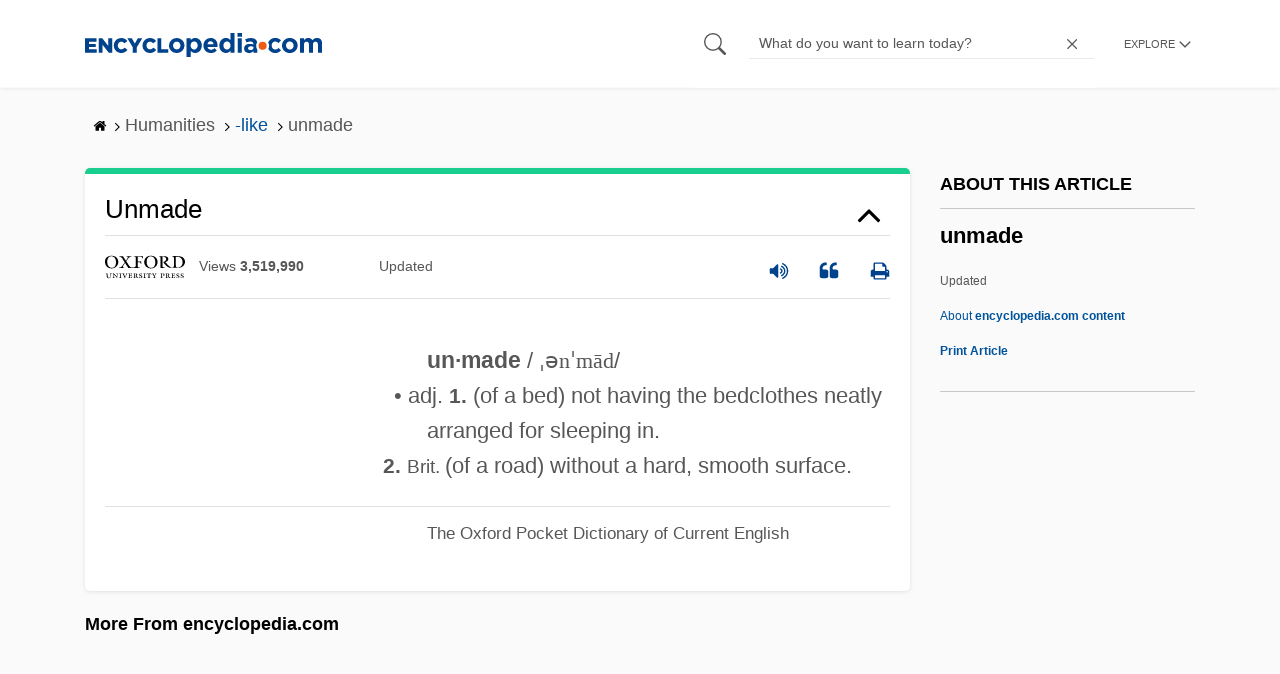

--- FILE ---
content_type: text/plain; charset=utf-8
request_url: https://ads.adthrive.com/http-api/cv2
body_size: 5067
content:
{"om":["00xbjwwl","0929nj63","0iyi1awv","0pycs8g7","0sm4lr19","0y0basn0","1007_arkbrnjf","1011_302_56233478","1011_302_56233481","1011_302_56241522","10298ua7afe","10339421-5836009-0","10ua7afe","11142692","11221332","11509227","1162AC86ADP1891/85356","1162AC86ADP1891/85363","11769254","1185:1610326628","1185:1610326726","1185:1610326728","11896988","119plw33","12010080","12010084","12010088","12168663","12176509","12181287","124843_10","124844_24","124848_8","12952198","12_74_18113654","1453468","14700818","17_24683312","17x0742b","1819l5qo","1ca6o4s6","1dynz4oo","1fwexd7i","1h7yhpl7","1szmtd70","1zjn1epv","206_546804","2132:42828302","2132:42839771","2132:45327624","2132:45327625","2132:45999649","2132:46038615","2132:46039147","2132:46039513","2132:46039902","2149:11731891","2179:581121500461316663","2249:672918103","2249:700065962","2249:700758149","2307:00xbjwwl","2307:0eitjoxn","2307:0gpaphas","2307:0p2de1vk","2307:10ua7afe","2307:1h7yhpl7","2307:286bn7o6","2307:3d4r29fd","2307:3v2n6fcp","2307:4etfwvf1","2307:65z5ulki","2307:66r1jy9h","2307:7uqs49qv","2307:7xb3th35","2307:8linfb0q","2307:8orkh93v","2307:9ckgjh5j","2307:9krcxphu","2307:9mspm15z","2307:9t4it8tr","2307:a24l6iop","2307:a566o9hb","2307:a7wye4jw","2307:a90208mb","2307:bb6qv9bt","2307:bc5edztw","2307:d02sgs5o","2307:d8lb4cac","2307:dsugp5th","2307:e1an7fls","2307:ey8vsnzk","2307:f3tdw9f3","2307:g1cx0n31","2307:g749lgab","2307:ga9te2s9","2307:h4ri05oz","2307:h7fq12y2","2307:h9hxhm9h","2307:hfqgqvcv","2307:hn3eanl8","2307:icajkkn0","2307:kbu6vdml","2307:lc1wx7d6","2307:lxoi65lp","2307:o4v8lu9d","2307:revf1erj","2307:rnvjtx7r","2307:tdv4kmro","2307:thi4ww4t","2307:tty470r7","2307:u30fsj32","2307:u46a17bg","2307:u4atmpu4","2307:v958nz4c","2307:wdpqcqr6","2307:xc88kxs9","2307:z2zvrgyz","2307:zjn6yvkc","23618421","23t9uf9c","2409_15064_70_86683890","2409_25495_176_CR52178317","2409_25495_176_CR52240031","2409_25495_176_CR52240033","2409_25495_176_CR52240035","2409_25495_176_CR52240037","2409_25495_176_CR52240044","2409_25495_176_CR52240052","24598434","24694809","24xairda","25","25048614","25_0l51bbpm","25_53v6aquw","25_utberk8n","262808","2662_200562_8166427","2662_200562_8168520","2676:79515059","2676:85402410","2676:85690699","2676:86434676","2676:86698029","2676:86698040","2676:86739499","2709prc8","2715_9888_262592","2715_9888_505171","2715_9888_558240","27974511","28925636","28933536","29402249","29414696","29414711","2974:8168475","2974:8168483","2974:8168537","2_206_554443","2_206_554460","2_206_554462","2_206_554470","2jjp1phz","2pu0gomp","3018/5e4528cc08cf036e33a396891acb74da","3018/72fc9e2b738a92426c13f5cc46a18cee","308_125204_13","31809564","33603859","33604310","33605181","33605403","33605516","33605623","33610849","33637455","34182009","35753418","3646_185414_T26335189","3658_104709_s400875z","3658_104709_wdpqcqr6","3658_15078_cuudl2xr","3658_15078_fqeh4hao","3658_15078_h7fq12y2","3658_15078_revf1erj","3658_15106_u4atmpu4","3658_18152_tlbbqljf","3658_203382_f3tdw9f3","3658_204350_hi8dd2jh","3658_629667_of8dd9pr","3658_67113_77gj3an4","3658_67113_aevb5kib","3658_93957_T26479487","3658_93957_uzthl5tz","3745kao5","37qyxakf","381513943572","38495746","3LMBEkP-wis","3a7sb5xc","3c5dkic6","3ht3x9kw","3t7hqfkb","3v2n6fcp","3yuxoojp","409_216386","409_220349","409_225982","409_225986","409_225987","409_225988","409_226321","409_227223","409_228346","409_230728","42231835","43919984","43a7ptxe","44023623","44144879","45327624","45327625","458901553568","4642109_46_12168663","47745534","485027845327","48700636","48700649","48739100","49123013","4etfwvf1","4fk9nxse","4h293rxc","4jvxy62x","502806027","502806067","50479792","516119490","52032031","5316_1685752_9122b399-49be-47cf-ac97-7588e75c9369","5316_1685752_a0780d94-47f1-41d9-812b-138553be12ec","53v6aquw","5504:203526","5504:203867","5504:203905","5510:3a7sb5xc","5510:cymho2zs","5510:quk7w53j","5510:r6vl3f1t","5510:u46a17bg","5510:u4atmpu4","5510:uthpc18j","5510:w31aqin2","55116649","55221385","5532:684696395","55344524","553781814","55763524","557_409_220169","557_409_220336","557_409_220344","557_409_220348","557_409_220356","557_409_228055","557_409_228077","557_409_228348","557_409_230731","55826909","558_93_3a7sb5xc","558_93_icajkkn0","558_93_u4atmpu4","56341213","564549740","5670:8182931","5700:553781220","576777115309199355","588062576109","5989_84349_553781220","60168533","60168597","6026500985","60415630","61085224","61161756","61444664","618576351","618876699","618980679","61900406","619089559","61932920","61932933","61932957","62187798","6226508011","6226527055","6226534791","6250_66552_1166381413","62722213","627225143","627227759","627290883","627309156","627309159","627506494","628015148","628086965","628153053","628222860","628223277","628360579","628360582","628444259","628444433","628444439","628456307","628456310","628456391","628622163","628622166","628622172","628622178","628622241","628622244","628622250","628683371","628687043","628687157","628687460","628687463","628803013","628841673","629007394","629009180","629167998","629168001","629168010","629168565","629171196","629171202","62959437","62973615","630928655","6365_61796_784844652399","6365_61796_784880263591","6365_61796_784880274628","6365_61796_785360426836","6365_61796_793381058765","63barbg1","6547_67916_KO5QF9LCHQhHwpvlvINc","659713728691","661537341004","66298r1jy9h","673375558002","680597458938","680_99480_700109377","680_99480_700109379","680_99480_700109383","680_99480_700109389","680_99480_700109391","680_99480_700109393","680_99480_700109399","683821359302","693494513","694983378","697189865","697189924","697189960","697189965","697190010","697893164","697893211","698415234","698528846","6mrds7pc","6pamm6b8","6q6gnywp","6t0mn7qc","6zt4aowl","700109389","700109399","700117707","700534681","702423494","702720175","703236325","704889081","705115523","705555311","705555329","707981262","708727053","720234615065","725271087996","725271125718","7255_121665_6sense-146923","734310247833","7354_217088_86434663","74243_74_18364017","74243_74_18364062","74243_74_18364087","74243_74_18364134","74_18364062","74wv3qdx","754085118673","77gj3an4","786935973586","787423891910","793265360577","794109848040","7cmeqmw8","7hzic894","7qevw67b","7sf7w6kh","7siwzlwt","7xb3th35","8152859","8152878","8152879","8154367","8160967","8168539","8193078","82133858","82133859","821i184r","83444054","85690530","85702027","85702145","85943197","85943199","85987365","86082721","86434663","86509229","8831024240_564549740","8968064","8linfb0q","8orkh93v","9010/7c4e417c23ab5a5c1377558d6e8ba25b","9010/ba9f11025c980a17f6936d2888902e29","9057/0328842c8f1d017570ede5c97267f40d","9057/211d1f0fa71d1a58cabee51f2180e38f","9057/b232bee09e318349723e6bde72381ba0","97_8193073","97_8193078","9925w9vu","9i2ttdsc","9krcxphu","9mspm15z","9zqtrtrf","LQVfri5Y2Fs","NplsJAxRH1w","a3ts2hcp","a566o9hb","a7wye4jw","a8beztgq","aea3d856-e0d3-4fae-a323-d655abba0458","aevb5kib","arkbrnjf","ascierwp","axw5pt53","b39rnvp2","b5e77p2y","b5idbd4d","b90cwbcd","bc5edztw","bodqfosc","bpecuyjx","c021cad2-4d88-431f-9fd5-a34fb8c8667f","c1hsjx06","ccjshd7v","cd40m5wq","ce17a6ey","ckznjym0","cr-29p8ow2ru9vd","cr-2azmi2ttu9vd","cr-2azmi2ttuatj","cr-2azmi2ttubwe","cr-2azmi2ttubxe","cr-39qkyn25u9vd","cr-39qkyn25ubwe","cr-84p465mpu9vd","cr-84p465mpubxe","cr-9c_uyzk7qv8qeuzu","cr-Bitc7n_p9iw__vat__49i_k_6v6_h_jce2vj5h_yApYgdjrj","cr-a9i2qs81ubwe","cr-a9s2xe7rubwj","cr-aaqt0kzrubwj","cr-aav22g0subwj","cr-aav22g0wubwj","cr-aaw20e1rubwj","cr-aaw20e1subwj","cr-cl92jar3ubxe","cr-f6puwm2yu7tf1","cr-g7ywwk2qvft","cr-g7ywwk7qvft","cr-kz4ol95lu9vd","cr-q3xo02ccubwe","cr-tki3g2enu9vd","cr223-e8tw3e4qxeu","ct0wxkj7","cunmjkl4","cuudl2xr","cymho2zs","d02sgs5o","de66hk0y","di1st1mf","dsugp5th","duxvs448","dxfpbb3p","e1an7fls","e2c76his","eal0nev6","extremereach_creative_76559239","f1qsngg8","f3craufm","f3h9fqou","f3tdw9f3","f46gq7cs","f79wd14t","fjp0ceax","fleb9ndb","fovbyhjn","fpbj0p83","fqsh3oko","ftguiytk","g1cx0n31","g29thswx","g729849lgab","g749lgab","gGwpyzK9_Ac","ga9te2s9","gjej01ec","gjwam5dw","h0zwvskc","h1m1w12p","h7fq12y2","h9hxhm9h","heb21q1u","hf298qgqvcv","hffavbt7","hfqgqvcv","hi8dd2jh","hn162jay","hswgcqif","hu52wf5i","i2aglcoy","i35hdrxv","i90isgt0","i9hhk5j7","icajkkn0","igwvga38","iu5svso2","iw3id10l","ix298nblmho","ixnblmho","iy6hsneq","j39smngx","j728o85b","jfy9255s","jlqm3ol6","jnerlu0d","kbu6vdml","l2pqjr4b","lc1wx7d6","lc408s2k","ll77hviy","ltkghqf5","lxlnailk","lxoi65lp","lym1wdwi","mmr74uc4","muvxy961","n1nubick","n3egwnq7","n8w0plts","na2pno8k","nc40urjq","nr2985arrhc","ntjn5z55","o2s05iig","o79rfir1","ocwq7ydo","of0pnoue","of8dd9pr","off735cj","ofoon6ir","oj70mowv","omlkxvu8","on4c2e72","onn09e1VWXU","p0odjzyt","p3lqbugu","pi9dvb89","piwneqqj","pkydekxi","pl298th4l1a","plth4l1a","pm9dmfkk","ppn03peq","pz8lwofu","q0nt8p8d","qqvgscdx","qt09ii59","quk7w53j","quuhpp2i","r0u09phz","r6vl3f1t","riaslz7g","rnvjtx7r","rrlikvt1","rtxq1ut9","rx5ey00c","rxj4b6nw","s4s41bit","sfg1qb1x","sl57pdtd","ssnofwh5","szmt953j","szwhi7rt","t3bswa9j","t58zjs8i","t7d69r6a","thi4ww4t","u02wpahe","u2x4z0j8","u30fsj32","u46a17bg","u4atmpu4","ufe8ea50","ujl9wsn7","ul59u2wz","uuw0t8q6","v705kko8","v8v6h2i5","vbbpi5om","vdcb5d4i","vdpy7l2e","w29yu4s2","w31aqin2","w6tr7aaj","wih2rdv3","wu5qr81l","wvuhrb6o","wxfnrapl","wy75flx2","xau90hsg","xcz964hp","xgzzblzl","xies7jcx","xncaqh7c","xszg0ebh","y141rtv6","y96tvrmt","ya949d2z","yass8yy7","yck56l4i","ycxmeyu6","ygwxiaon","yp3n0a5q","yttz3cyp","z2zvrgyz","zaiy3lqy","zep75yl2","zgw37lur","ziox91q0","zj298n6yvkc","zsvdh1xi","zwk242hn","7979132","7979135"],"pmp":[],"adomains":["123notices.com","1md.org","about.bugmd.com","acelauncher.com","adameve.com","akusoli.com","allyspin.com","askanexpertonline.com","atomapplications.com","bassbet.com","betsson.gr","biz-zone.co","bizreach.jp","braverx.com","bubbleroom.se","bugmd.com","buydrcleanspray.com","byrna.com","capitaloneshopping.com","clarifion.com","combatironapparel.com","controlcase.com","convertwithwave.com","cotosen.com","countingmypennies.com","cratedb.com","croisieurope.be","cs.money","dallasnews.com","definition.org","derila-ergo.com","dhgate.com","dhs.gov","displate.com","easyprint.app","easyrecipefinder.co","fabpop.net","familynow.club","fla-keys.com","folkaly.com","g123.jp","gameswaka.com","getbugmd.com","getconsumerchoice.com","getcubbie.com","gowavebrowser.co","gowdr.com","gransino.com","grosvenorcasinos.com","guard.io","hero-wars.com","holts.com","instantbuzz.net","itsmanual.com","jackpotcitycasino.com","justanswer.com","justanswer.es","la-date.com","lightinthebox.com","liverrenew.com","local.com","lovehoney.com","lulutox.com","lymphsystemsupport.com","manualsdirectory.org","meccabingo.com","medimops.de","mensdrivingforce.com","millioner.com","miniretornaveis.com","mobiplus.me","myiq.com","national-lottery.co.uk","naturalhealthreports.net","nbliver360.com","nikke-global.com","nordicspirit.co.uk","nuubu.com","onlinemanualspdf.co","original-play.com","outliermodel.com","paperela.com","paradisestays.site","parasiterelief.com","peta.org","photoshelter.com","plannedparenthood.org","playvod-za.com","printeasilyapp.com","printwithwave.com","profitor.com","quicklearnx.com","quickrecipehub.com","rakuten-sec.co.jp","rangeusa.com","refinancegold.com","robocat.com","royalcaribbean.com","saba.com.mx","shift.com","simple.life","spinbara.com","systeme.io","taboola.com","tackenberg.de","temu.com","tenfactorialrocks.com","theoceanac.com","topaipick.com","totaladblock.com","usconcealedcarry.com","vagisil.com","vegashero.com","vegogarden.com","veryfast.io","viewmanuals.com","viewrecipe.net","votervoice.net","vuse.com","wavebrowser.co","wavebrowserpro.com","weareplannedparenthood.org","xiaflex.com","yourchamilia.com"]}